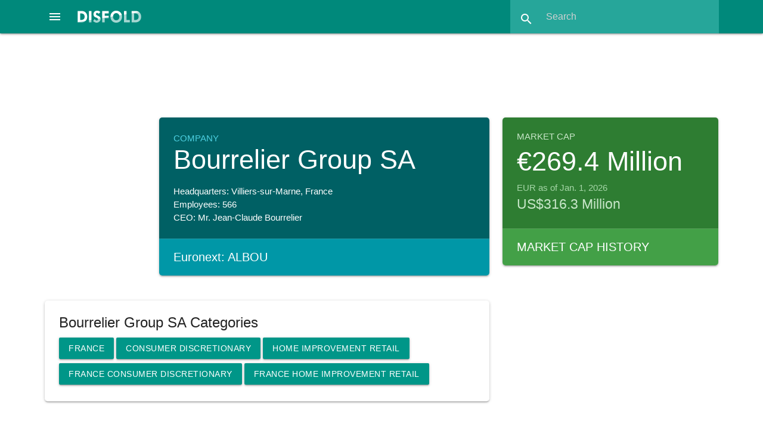

--- FILE ---
content_type: text/html; charset=utf-8
request_url: https://disfold.com/company/bourrelier-group-sa/
body_size: 9347
content:
<!DOCTYPE html>
<html lang="en">
<head>
<!-- Google tag (gtag.js) -->
<script async src="https://www.googletagmanager.com/gtag/js?id=G-LCD4NF3FCT"></script>
<script>
  window.dataLayer = window.dataLayer || [];
  function gtag(){dataLayer.push(arguments);}
  gtag('js', new Date());
  gtag('config', 'G-LCD4NF3FCT');
</script>
<!-- Google AdSense -->

    <script async src="https://pagead2.googlesyndication.com/pagead/js/adsbygoogle.js?client=ca-pub-4014224489839616"
         crossorigin="anonymous"></script>

    
    <meta charset="utf-8">
    <meta name="viewport" content="width=device-width, initial-scale=1.0">
    <meta name="robots" content="index, follow, max-image-preview:large, max-snippet:-1, max-video-preview:-1">
    <link rel="icon" href="/static/favicon.ico">
    <title>Bourrelier Group SA Company Profile &amp; Data: stocks, market cap, financials, digital and more</title>
    <meta name="description" content="Company Profile of Bourrelier Group SA with information on the company&#x27;s activities, financials, digital presence, market capitalization, stocks and stock …">
    <link rel="canonical" href="https://disfold.com/company/bourrelier-group-sa/" />
    <meta property="og:type" content="article">
    <meta property="og:title" content="Bourrelier Group SA Company Profile &amp; Data: stocks, market cap, financials, digital and more" />
    <meta property="og:description" content="Company Profile of Bourrelier Group SA with information on the company&#x27;s activities, financials, digital presence, market capitalization, stocks and stock …" />
    <meta property="og:url" content="https://disfold.com/company/bourrelier-group-sa/" />
    <meta property="og:site_name" content="Disfold" />
    <meta name="twitter:card">
    <meta name="twitter:site" content="@DisfoldAI">
    <meta name="twitter:creator" content="@DisfoldAI">
    <meta name="twitter:title" content="Bourrelier Group SA Company Profile &amp; Data: stocks, market cap, financials, digital and more">
    <meta name="twitter:description" content="Company Profile of Bourrelier Group SA with information on the company&#x27;s activities, financials, digital presence, market capitalization, stocks and stock …">
    <!-- Compiled and minified CSS and JS-->
    <script src="https://cdnjs.cloudflare.com/ajax/libs/materialize/1.0.0/js/materialize.min.js"></script>
    <link rel="stylesheet" href="https://cdnjs.cloudflare.com/ajax/libs/materialize/1.0.0/css/materialize.min.css">
    <!-- Loading materialize components -->
    <script defer src="/static/js/init-materialize.js"></script>
    <!-- CSS override -->
    <link rel="preload" href="/static/style.css" as="style" onload="this.rel='stylesheet'">
    <noscript><link rel="stylesheet" href="/static/style.css"></noscript>
    <!-- Material icons -->
    <link rel="preload" href="https://fonts.googleapis.com/icon?family=Material+Icons&display=swap" as="style" onload="this.rel='stylesheet'">
    <noscript>
        <link rel="stylesheet" href="https://fonts.googleapis.com/icon?family=Material+Icons&display=swap">
    </noscript>
    <!-- Stripe integration, only if logged in (different template for subscription page) -->
    
</head>
<body>
<div class="navbar-fixed">
    <nav class="teal darken-1">
        
        <div class="nav-wrapper">
            <a href="#" data-target="slide-out" class="sidenav-trigger center-align">
                <i class="material-icons white-text">menu</i>
            </a>
            <a href="/" class="brand-logo">
                <img src="/static/disfold-logo.png" alt="Disfold logo" class="logo" style="width:107px;height:20px">
            </a>
<!--             <ul id="nav-mobile" class="right hide-on-med-and-down">
                
                    <li><a href="/pricing/">Pricing</a></li>
                    
                        <li><a href="/accounts/login/">Login</a></li>
                    
                    <li class="deep-orange">
                        <a href="/subscribe/" style="font-weight:bold;">Try for Free</a>
                    </li>
                
            </ul> -->
            <form method=GET action="/search-results" class="header-search teal lighten-1 right">
                <div class="input-field">
                    <input id="search" type="search" placeholder="Search"
                           name="input_query" required>
                    <label class="label-icon" for="search"><i class="material-icons">search</i></label>
                    <i class="material-icons" style="height:30px;width:30px;">close</i>
                </div>
            </form>
        </div>
    </nav>
</div>
<div class="container" style="max-width:none;width:90%;margin:1rem auto 1.5rem;">

    
        
     <div class="row">
          <!-- Disfold App Header 728x90 -->
          <ins class="adsbygoogle"
               style="display:block;width:728px;height:90px;margin:auto;"
               data-ad-client="ca-pub-4014224489839616"
               data-ad-slot="3938533363"></ins>
          <script>
               (adsbygoogle = window.adsbygoogle || []).push({});
          </script>
     </div>

        









<div class="company">

    <div class="row">
        
            <div class="col s12 m12 l6 offset-l2">
        
            <div class="card comp-overview white-text hoverable">
                <div class="card-content cyan darken-4">
                    <p class="page-type cyan-text text-lighten-2">Company</p>
                    
                        <h1 style="font-size: 3rem;margin:0 0 1.2rem;">Bourrelier Group SA</h1>
                    
                    <p>Headquarters: Villiers-sur-Marne, 
                        France
                    
                    <p>Employees: 566</p>
                    <p>CEO: Mr. Jean-Claude  Bourrelier</p>
                </div>



                
                    
                        
                        <a href="/stock/euronext-albou/" class="white-text">
                            <div class="card-action cyan darken-2 white-text single-stock">
                                <span class="left">
                                    Euronext: ALBOU
                                </span>
                                
                            </div>
                        </a>
                        
                    
                



            </div>
        </div>
        
        <div class="col s12 m12 l4">
            <div class="card market-cap hoverable">
                <div class="card-content green darken-3 white-text">
                    <h3 class="green-text text-lighten-4">Market Cap</h3>
                    <p class="mcap">€269.4 Million</p>
                    <p class="green-text text-lighten-3">
                        EUR as of Jan. 1, 2026
                    </p>
                    
                        <p class="green-text text-lighten-4" style="font-size:1.5rem">
                            US$316.3 Million
                        </p>
                    
                </div>
                
                    <a href="marketcap/" class="white-text">
                        <div class="card-action green darken-1 white-text">
                            Market Cap History
                        </div>
                    </a>
                
            </div>
        </div>
        
    </div>
    <div class="row">
        <div class="col s12 m12 l8">
            <div class="card comp-categs hoverable">
                <div class="card-content">
                    <h3 style="font-size:24px;margin:0 0 8px;font-weight:300;">
                        
                            Bourrelier Group SA Categories
                        
                    </h3>

                    
                        <a href="/france/" class="waves-effect waves-light btn teal">
                            France
                        </a>
                    
                    <a href="/sector/consumer-discretionary/"
                       class="waves-effect waves-light btn teal">
                        Consumer Discretionary</a>

                    <a href="/industry/home-improvement-retail/"
                        class="waves-effect waves-light btn teal">
                        Home Improvement Retail</a>
                    <br>
                    
                        <a href="/france/sector/consumer-discretionary/"
                                class="waves-effect waves-light btn teal">
                                France Consumer Discretionary</a>

                        <a href="/france/industry/home-improvement-retail/"
                            class="waves-effect waves-light btn teal">
                            France Home Improvement Retail</a>
                    
                </div>
            </div>
            

            
                <!-- Disfold App In Companies -->
<ins class="adsbygoogle"
     style="display:block"
     data-ad-client="ca-pub-4014224489839616"
     data-ad-slot="4897690885"
     data-ad-format="auto"
     data-full-width-responsive="true"></ins>
<script>
     (adsbygoogle = window.adsbygoogle || []).push({});
</script>
            

            
            <div class="card white hoverable">
                <div class="card-content" style="display: block; overflow:hidden;">
                    <h2 style="font-size:24px;margin:0 0 8px;font-weight:300;">
                        
                            Bourrelier Group SA market capitalization over time
                        
                    </h2>
                    <p class="grey-text"  style="margin-bottom:1rem;">
                        Evolution of Bourrelier Group SA market cap in the past 5 years
                    </p>
                    <script src="https://cdn.jsdelivr.net/npm/chart.js"></script>
                    <script src="https://cdn.jsdelivr.net/npm/chartjs-adapter-date-fns/dist/chartjs-adapter-date-fns.bundle.min.js"></script>
                    <div style="height:440px;margin-bottom:1rem;">
                        <canvas id="SmallMCapChart"></canvas>
                    </div>
                    <script>
                          // === include 'setup' then 'config' above ===
                          var labels = ['2019-11-01', '2019-12-01', '2020-01-01', '2020-02-01', '2020-03-01', '2021-06-01', '2021-07-01', '2021-08-01', '2021-09-01', '2021-10-01', '2021-11-01', '2021-12-01', '2022-01-01', '2022-02-01', '2022-03-01', '2022-04-01', '2022-05-01', '2022-06-01', '2022-07-01', '2022-09-01', '2022-10-01', '2022-11-01', '2022-12-01', '2023-01-01', '2023-02-01', '2023-03-01', '2023-04-01', '2023-05-01', '2023-06-01', '2023-07-01', '2023-08-01', '2023-09-01', '2023-10-01', '2023-11-01', '2023-12-01', '2024-01-01', '2024-02-01', '2024-03-01', '2024-04-01', '2024-05-01', '2024-06-01', '2024-07-01', '2024-08-01', '2024-09-01', '2024-10-01', '2024-11-01', '2024-12-01', '2025-01-01', '2025-02-01', '2025-03-01', '2025-04-01', '2025-05-01', '2025-06-01', '2025-07-01', '2025-08-01', '2025-09-01', '2025-10-01', '2025-11-01', '2025-12-01', '2026-01-01'];

                          var chart = document.getElementById('SmallMCapChart').getContext('2d'),
                              gradient = chart.createLinearGradient(0, 0, 0, 450);
                              gradient.addColorStop(0, 'rgba(0, 150, 136, 0.8)');
                              gradient.addColorStop(0.5, 'rgba(0, 150, 136, 0.4)');
                              gradient.addColorStop(1, 'rgba(0, 150, 136, 0)');

                          // Define borderWidth for mobile or large screen
                            function getBorderWidth() {
                              if (window.innerWidth <= 768) { // 768px is a common breakpoint for mobile devices
                                return 2;
                              } else {
                                return 3;
                              }
                            }

                          var data = {
                              labels: labels,
                              datasets: [{
                                  label: 'Close',
                                  fill: true,
                                  backgroundColor: gradient,
                                  borderColor: 'teal',
                                  data: [283263857, 289290747, 282058479, 244691757, 235048732, 325452091, 271210076, 277236966, 260361672, 247102513, 289290747, 289290747, 242281001, 243486379, 259156294, 291701504, 247102513, 296523016, 289290747, 229021841, 230227220, 236254110, 248307891, 291701504, 330289318, 330289318, 330289318, 338546551, 317903469, 316527264, 276803648, 302870359, 266873472, 291698912, 291698912, 291698912, 267097798, 301656505, 272955206, 274126688, 260068909, 291698912, 284160463, 270355096, 265753307, 258850624, 270355096, 283010016, 297905295, 307835471, 307835471, 310318016, 310318016, 310318016, 285492375, 275562205, 263149494, 278044748, 248254239, 269355850],
                                  pointRadius: 0,
                                  tension: 0.1,
                                  borderWidth: getBorderWidth(),
                              }]
                          };

                          var config = {
                              type: 'line',
                              data,
                              options: {
                                maintainAspectRatio: false,
                                scales: {
                                    x: {
                                        type: 'time',
                                        time: {
                                            unit: 'quarter',
                                            tooltipFormat:'d MMM yyyy',
                                        }
                                    },
                                    y: {
                                        ticks: {
                                            // Include a dollar sign in the ticks
                                            callback: function(value, index, values) {
                                                if (value >= 1000000000000) {
                                                  value = value / 1e12 + ' T';
                                                } else if (value >= 1000000000) {
                                                  value = value / 1e9 + ' B';
                                                } else if (value >= 1000000) {
                                                  value = value / 1e6 + ' M';
                                                }
                                                return '€' + value;
                                            }
                                        }
                                    }
                                },
                                plugins: {
                                    legend: {
                                        display: false,
                                    },
                                    tooltip: {
                                        displayColors: false,
                                        callbacks: {
                                            label: function(tooltipItems) {
                                                return '€' + tooltipItems.formattedValue;
                                            }
                                        },
                                    titleAlign: 'center',
                                    bodyAlign: 'center',
                                    }
                                }

                              }
                          };

                          var SmallMCapChart = new Chart(
                              document.getElementById('SmallMCapChart'),
                              config
                          );
                    </script>
                    <p class="grey-text right">Market capitalizations are calculated from the opening stock price at
                        the beginning of each month.</p>
                </div>
                <a href="marketcap/">
                    <div class="card-action regular-card blue-grey lighten-5 blue-grey-text text-darken-3">
                        Market Cap History of Bourrelier Group SA
                    </div>
                </a>
            </div>
            

            
                <div class="card competitors white hoverable">
                    <div class="card-content">
                        <h2 style="font-size:24px;margin:0 0 8px;font-weight:300;">Top Competitors by Market Capitalization</h2>
                        <div class="row">
                            <div class="col s12 m12 l6">
                                <h5>Industry: Home Improvement Retail</h5>
                                <table class="striped responsive-table">
                                    <thead>
                                        <th>Company</th>
                                        <th>Market Cap (USD)</th>
                                    </thead>
                                    <tbody>
                                        
                                            <tr>
                                                <td>
                                                    <a href="/company/home-depot-inc/">
                                                        
                                                            Home Depot
                                                        
                                                    </a>
                                                </td>
                                                <td>
                                                    <a href="/company/home-depot-inc/marketcap/">
                                                        $344.27 B
                                                    </a>
                                                </td>
                                            </tr>
                                        
                                            <tr>
                                                <td>
                                                    <a href="/company/lowe-s-companies-inc/">
                                                        
                                                            Lowe&#x27;s
                                                        
                                                    </a>
                                                </td>
                                                <td>
                                                    <a href="/company/lowe-s-companies-inc/marketcap/">
                                                        $138.49 B
                                                    </a>
                                                </td>
                                            </tr>
                                        
                                            <tr>
                                                <td>
                                                    <a href="/company/wesfarmers-limited/">
                                                        
                                                            Wesfarmers Limited
                                                        
                                                    </a>
                                                </td>
                                                <td>
                                                    <a href="/company/wesfarmers-limited/marketcap/">
                                                        $49.33 B
                                                    </a>
                                                </td>
                                            </tr>
                                        
                                            <tr>
                                                <td>
                                                    <a href="/company/kingfisher-plc/">
                                                        
                                                            Kingfisher plc
                                                        
                                                    </a>
                                                </td>
                                                <td>
                                                    <a href="/company/kingfisher-plc/marketcap/">
                                                        $7.24 B
                                                    </a>
                                                </td>
                                            </tr>
                                        
                                            <tr>
                                                <td>
                                                    <a href="/company/floor-decor-holdings-inc/">
                                                        
                                                            Floor &amp; Decor Holdings, Inc.
                                                        
                                                    </a>
                                                </td>
                                                <td>
                                                    <a href="/company/floor-decor-holdings-inc/marketcap/">
                                                        $6.79 B
                                                    </a>
                                                </td>
                                            </tr>
                                        
                                    </tbody>
                                </table>
                            </div>
                            <div class="col s12 m12 l6">
                                <h5>Sector: </h5>
                                <table class="striped responsive-table">
                                    <thead>
                                        <th>Company</th>
                                        <th>Market Cap (USD)</th>
                                    </thead>
                                    <tbody>
                                        
                                            <tr>
                                                <td>
                                                    <a href="/company/amazoncom-inc/">
                                                        
                                                            Amazon
                                                        
                                                    </a>
                                                </td>
                                                <td>
                                                    <a href="/company/amazoncom-inc/marketcap/">
                                                        $2.421 T
                                                    </a>
                                                </td>
                                            </tr>
                                        
                                            <tr>
                                                <td>
                                                    <a href="/company/tesla-inc/">
                                                        
                                                            Tesla
                                                        
                                                    </a>
                                                </td>
                                                <td>
                                                    <a href="/company/tesla-inc/marketcap/">
                                                        $1.457 T
                                                    </a>
                                                </td>
                                            </tr>
                                        
                                            <tr>
                                                <td>
                                                    <a href="/company/lvmh-moet-hennessy-louis-vuitton-se/">
                                                        
                                                            LVMH
                                                        
                                                    </a>
                                                </td>
                                                <td>
                                                    <a href="/company/lvmh-moet-hennessy-louis-vuitton-se/marketcap/">
                                                        $374.16 B
                                                    </a>
                                                </td>
                                            </tr>
                                        
                                            <tr>
                                                <td>
                                                    <a href="/company/alibaba-group-holding-limited/">
                                                        
                                                            Alibaba
                                                        
                                                    </a>
                                                </td>
                                                <td>
                                                    <a href="/company/alibaba-group-holding-limited/marketcap/">
                                                        $371.54 B
                                                    </a>
                                                </td>
                                            </tr>
                                        
                                            <tr>
                                                <td>
                                                    <a href="/company/home-depot-inc/">
                                                        
                                                            Home Depot
                                                        
                                                    </a>
                                                </td>
                                                <td>
                                                    <a href="/company/home-depot-inc/marketcap/">
                                                        $344.27 B
                                                    </a>
                                                </td>
                                            </tr>
                                        
                                    </tbody>
                                </table>
                            </div>
                        </div>
                    </div>
                </div>
            

            
                <div class="card white">
                    <div class="card-content">
                        <h2 style="font-size:24px;margin:0 0 8px;font-weight:300;">Detailed Description</h2>
                        <p>Bourrelier Group SA engages in do-it-yourself business. Its stores offer garden and exterior products, tools and construction supplies, and interior decoration products. The company operates 170 stores. Bourrelier Group SA was founded in 1975 and is based in Villiers-sur-Marne, France.</p>
                    </div>
                </div>
            
            
        </div>
        <div class="col s12 m12 l4">

            
                <!-- <a href="/subscribe/">
    <div class="card hoverable deep-orange white-text">
        <div class="card-content">
            <p style="font-size:1.3rem;line-height:2.5rem;font-weight:bold">
                Top 1-year algo backtest:
                <span class="trading-signal green darken-2 white-text" style="border: 3px solid #fff;">
                    +327.04%
                </span>
            </p>
            <p style="margin: 1rem 0">
                <b>$10,000</b> in March 2024 would now be <b>$42,704</b> by following this algorithm daily at market close.
            </p>
            <p style="margin: 0 0 .75rem;font-weight:bold">
                Use AI to boost your investing & swing trading, now!
            </p>
            <p class="center-align" style="font-size:1.75rem;font-weight:bold">
                Try Disfold DeepFinance FREE
            </p>
        </div>
    </div>
</a> -->
                <!-- Disfold App Column Top -->
<ins class="adsbygoogle"
     style="display:block"
     data-ad-client="ca-pub-4014224489839616"
     data-ad-slot="5906821191"
     data-ad-format="auto"
     data-full-width-responsive="true"></ins>
<script>
     (adsbygoogle = window.adsbygoogle || []).push({});
</script>
            

            
            
            
            <div class="card blue-grey lighten-5 blue-grey-text hoverable stock-indices">
                <div class="card-content">
                    <h3 style="font-size:24px;margin:0 0 8px;font-weight:300;">Stocks & Indices</h3>
                    <p>Bourrelier Group SA has the following listings and related stock indices.</p><br>
                    
                        <p>Stock: <strong><a href="/stock/euronext-albou/">
                            Euronext: ALBOU</a></strong>
                            <a href="/stock/euronext-albou/backtest/"
                               class="waves-effect waves-light btn-small deep-orange">
                                <i class="material-icons">wb_incandescent</i>
                            </a>
                        </p>
                        <ul>
                        
                        </ul>
                    
                </div>
            </div>
            
            
            
            <div class="card white">
                <div class="card-content company-details">
                    <h3 style="font-size:24px;margin:0 0 8px;font-weight:300;">Details</h3>
                    <p><strong>Headquarters:</strong></p>
                        <p style="margin-left:1rem;">21 boulevard Jean Monnet</p>
                    
                    <p style="margin-left:1rem;">Villiers-sur-Marne,
                        
                        94357</p>
                    <p style="margin-left:1rem;">France</p>
                    
                    
                    <br>
                    
                    <a href="https://www.bricorama.fr" target="_blank" rel="noopener noreferrer nofollow">
                        <i class="fa-solid fa-link fa-xl white-text"></i>
                    </a>
                    
                    
                    
                    
                    
                </div>
            </div>
        </div>
    </div>
</div>
</div>




</div>
<footer class="page-footer teal">
  <div class="container">
    <div class="row">
      <div class="col l5 s12">
        
        <p class="grey-text text-lighten-4">
          Disfold delivers business & financial data, AI-driven financial insights, no-code algorithmic trading
          strategies backtest & rankings, and color-coded trading signals at your fingertips.
          <br><br>
          Make smarter financial decisions with Disfold.
        </p>

<!--         
          <a href="/subscribe/" class="waves-effect waves-light btn deep-orange" style="margin:1rem 0;font-weight:bold;">
            Try Disfold DeepFinance for Free
          </a>
        
 -->
        <br><br>
        <a href="#newsletter-modal" class="modal-trigger" target="_blank"
           aria-label="Subscribe to our Newsletter">
          <i class="fa-regular fa-envelope fa-xl white-text"></i>
        </a>
        <a href="https://twitter.com/DisfoldAI/" target="_blank" rel="noopener noreferrer nofollow"
           aria-label="Follow us on X">
          <i class="fa-brands fa-x-twitter fa-xl white-text"></i>
        </a>
        <a href="https://www.facebook.com/disfold/" target="_blank" rel="noopener noreferrer nofollow"
           aria-label="Like us on Facebook">
          <i class="fa-brands fa-facebook-f fa-xl white-text"></i>
        </a>
        <a href="https://www.linkedin.com/company/disfold" target="_blank" rel="noopener noreferrer nofollow"
           aria-label="Connect with us on LinkedIn">
          <i class="fa-brands fa-linkedin-in fa-xl white-text"></i>
        </a>
        <br><br>

      </div>
      <div class="col l2 offset-l2 s6">
<!--         <h3 class="white-text">Tools</h3>
        <ul>
          <li>
              <a class="grey-text text-lighten-3" href="/backtests/">
                  Strategies Backtests
              </a>
          </li>
          <li>
              <a class="grey-text text-lighten-3" href="/trading-signals/">
                  Trading Signals
              </a>
          </li>
          <li>
              <a class="grey-text text-lighten-3" href="/watchlist/">
                  Watchlist
              </a>
          </li>
        </ul> -->
        <h3 class="white-text">Data</h3>
        <ul>
          <li><a class="grey-text text-lighten-3" href="/stock-indices/">Stock Indices</a></li>
          <li><a class="grey-text text-lighten-3" href="/world/">World Dashboard</a></li>
          <li><a class="grey-text text-lighten-3" href="/world/companies/">Top 1000 Companies</a></li>
          <li><a class="grey-text text-lighten-3" href="/countries/">Countries</a></li>
          <li><a class="grey-text text-lighten-3" href="/sectors-industries/">Sectors & Industries</a></li>
        </ul>
      </div>
      <div class="col l2 offset-l1 s6">
<!--         <h3 class="white-text">Disfold DeepFinance</h3>
        <ul>
          <li><a class="grey-text text-lighten-3" href="/pricing/">Disfold DeepFinance</a></li>
          
            <li><a class="grey-text text-lighten-3" href="/subscribe/">Try for Free</a></li>
          
          <li><a class="grey-text text-lighten-3" href="/accounts/login/">Login</a></li>
          <li>
            <a class="grey-text text-lighten-3" href="https://blog.disfold.com/terms-conditions-disfold-deepfinance/">
              Terms & Conditions
            </a>
          </li>
        </ul> -->
        <h3 class="white-text">Disfold</h3>
        <ul>
          <li><a class="grey-text text-lighten-3" href="https://store.disfold.com/">Store</a></li>
          <li><a class="grey-text text-lighten-3" href="https://blog.disfold.com/">Blog</a></li>
          <li><a class="grey-text text-lighten-3" href="https://blog.disfold.com/about/">About</a></li>
          <li><a class="grey-text text-lighten-3" href="https://blog.disfold.com/privacy/">Privacy</a></li>
          <li><a class="grey-text text-lighten-3" href="https://blog.disfold.com/legal/">Legal</a></li>
          <li><a class="grey-text text-lighten-3" href="https://blog.disfold.com/contact/">Contact</a></li>
        </ul>
      </div>
    </div>
  </div>
  <div class="footer-copyright">
    <div class="container">
    Copyright © 2026 Disfold
    </div>
  </div>
</footer>

<!-- Newsletter Popup with Materialize Modal -->
<div id="newsletter-modal" class="modal">
  <!-- Mailchimp embed form -->
    <div id="mc_embed_shell" style="margin:2rem;">
    <div id="mc_embed_signup">
        <form action="https://disfold.us4.list-manage.com/subscribe/post?u=d5ce25d7b7c70999326703673&amp;id=e2726f37d2&amp;f_id=0003c8e8f0" method="post" id="mc-embedded-subscribe-form" name="mc-embedded-subscribe-form" class="validate" target="_self" novalidate="">
            <div id="mc_embed_signup_scroll">
                <h3>Stay ahead with the Disfold Newsletter!</h3>
                <p>
                    Join 6,000 data-loving subscribers who enjoy special offers and our Weekly Market Overview:
                <br>
                    Top Moving Indices & Stocks | Indices' Breakouts & Breakdowns | Golden & Death Crosses... and Upcoming Ones!
                <br>
                    <b>Subscribe Now!</b>
                </p>

                <div class="indicates-required right"><span class="asterisk">*</span> indicates required</div>
                <div class="mc-field-group"><label for="mce-EMAIL">Email Address <span class="asterisk">*</span></label><input type="email" name="EMAIL" class="required email" id="mce-EMAIL" required="" value=""></div><div class="mc-field-group"><label for="mce-FNAME">First Name </label><input type="text" name="FNAME" class=" text" id="mce-FNAME" value=""></div><div class="mc-field-group"><label for="mce-LNAME">Last Name </label><input type="text" name="LNAME" class=" text" id="mce-LNAME" value=""></div>
    <div hidden=""><input type="hidden" name="tags" value="7465688"></div>
            <div id="mce-responses" class="clear">
                <div class="response" id="mce-error-response" style="display: none;"></div>
                <div class="response" id="mce-success-response" style="display: none;"></div>
            </div><div aria-hidden="true" style="position: absolute; left: -5000px;"><input type="text" name="b_d5ce25d7b7c70999326703673_e2726f37d2" tabindex="-1" value=""></div><div class="clear"><input type="submit" name="subscribe" id="mc-embedded-subscribe" class="button btn-large" value="Subscribe"></div>
        </div>
    </form>
    </div>
    </div>
</div>

<!-- Code to open popup for non-signed users after 30sec: Hidden input to store is_signed_in status -->

    <input type="hidden" id="is-signed-in" value="false">

<!-- Sidenav in bottom to reduce layout shifts -->
<ul id="slide-out" class="sidenav">
<!--     
        <li><span class="subheader">Disfold DeepFinance</span></li>
        <li><a href="/pricing/"><i class="material-icons">attach_money</i>Pricing</a></li>
        
            <li><a href="/accounts/login/"><i class="material-icons">lock_outline</i>Login</a></li>
        
        <li><a href="/subscribe/" class="deep-orange white-text">
            <i class="material-icons white-text">stars</i>Try DeepFinance Free</a>
        </li>
     -->
    
    <!-- <li><div class="divider"></div></li>
    <li><span class="subheader">Tools</span></li>
    <li>
        <a class="waves-effect" href="/backtests/">
        <i class="material-icons">wb_incandescent</i>
            Algorithms Backtests
        </a>
    </li>
    <li>
        <a class="waves-effect" href="/trading-signals/">
        <i class="material-icons">swap_vert</i>
            Trading Signals
        </a>
    </li>
    <li>
        <a class="waves-effect" href="/market-tracker/">
        <i class="fa-sharp fa-regular fa-timer fa-xl" style="margin-left:2px"></i>
            Returns Tracker
            <span class="new badge blue"></span>
        </a>
    </li>
    <li>
        <a class="waves-effect" href="/watchlist/">
        <i class="material-icons">visibility</i>
            Watchlist
        </a>
    </li> -->
    <!-- <li><div class="divider"></div></li> -->
    <li><span class="subheader">Data</span></li>
    <li>
        <a href="/stock-indices/">
            <i class="fa-sharp fa-regular fa-chart-line fa-xl" style="margin-left:2px"></i>
            Stock Indices
        </a>
    </li>
    <li><a href="/world/"><i class="material-icons">dashboard</i>World Dashboard</a></li>
    <li><a href="/world/companies/"><i class="material-icons">format_list_numbered</i>Top 1000 Companies</a></li>
    <li><a href="/countries/"><i class="material-icons">public</i>Countries</a></li>
    <li><a href="/sectors-industries/"><i class="material-icons">class</i>Sectors & Industries</a></li>

    

    <li><div class="divider"></div></li>
    <li><a class="sidenav-close" href="#!"><i class="material-icons">first_page</i>Close Menu</a></li>
</ul>
</body>
</html>
<!-- Font Awesome icons CSS embed code -->
<link rel="preload" href="https://kit.fontawesome.com/de17ebd5b9.css" as="style" onload="this.onload=null;this.rel='stylesheet'">
<noscript>
    <link rel="stylesheet" href="https://kit.fontawesome.com/de17ebd5b9.css">
</noscript>

--- FILE ---
content_type: text/html; charset=utf-8
request_url: https://www.google.com/recaptcha/api2/aframe
body_size: 252
content:
<!DOCTYPE HTML><html><head><meta http-equiv="content-type" content="text/html; charset=UTF-8"></head><body><script nonce="zWmggORzuBxQVASHiWWOnw">/** Anti-fraud and anti-abuse applications only. See google.com/recaptcha */ try{var clients={'sodar':'https://pagead2.googlesyndication.com/pagead/sodar?'};window.addEventListener("message",function(a){try{if(a.source===window.parent){var b=JSON.parse(a.data);var c=clients[b['id']];if(c){var d=document.createElement('img');d.src=c+b['params']+'&rc='+(localStorage.getItem("rc::a")?sessionStorage.getItem("rc::b"):"");window.document.body.appendChild(d);sessionStorage.setItem("rc::e",parseInt(sessionStorage.getItem("rc::e")||0)+1);localStorage.setItem("rc::h",'1769346258764');}}}catch(b){}});window.parent.postMessage("_grecaptcha_ready", "*");}catch(b){}</script></body></html>